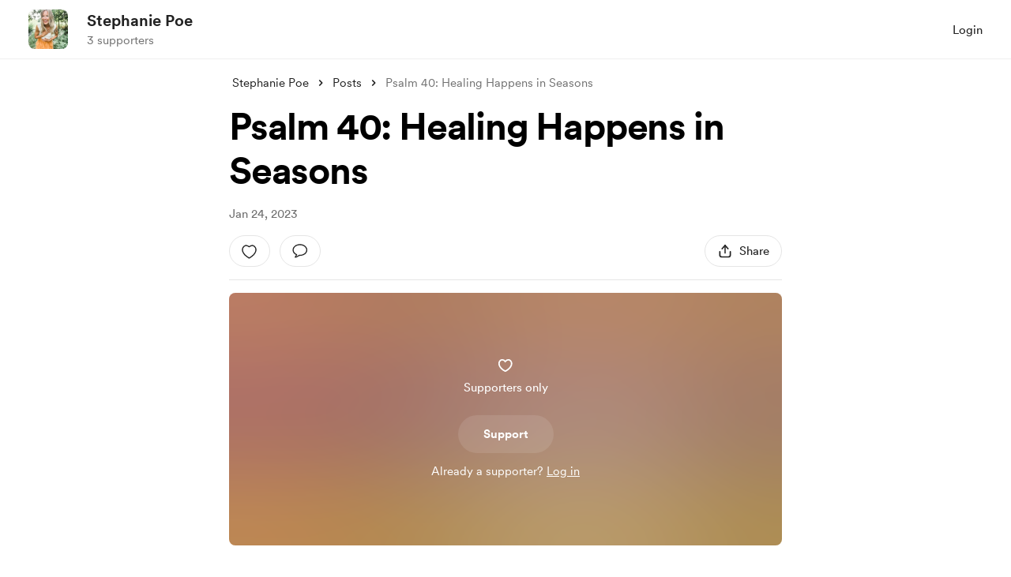

--- FILE ---
content_type: application/javascript
request_url: https://cdn.buymeacoffee.com/static/prod/11.4.2/build/assets/Arrow-c81a6268.js
body_size: 0
content:
import{o as l,c as s,a as e,n as i}from"./app-9b93ab6c.js";const h=["aria-label","width","height"],n=e("mask",{id:"mask0",style:{"mask-type":"alpha"},maskUnits:"userSpaceOnUse",x:"25",y:"20",width:"24",height:"24"},[e("path",{d:"M26.409 21.409C27.2328 20.5852 28.5364 20.5338 29.4201 21.2546L29.591 21.409L38.591 30.409C39.4148 31.2328 39.4662 32.5364 38.7454 33.4201L38.591 33.591L29.591 42.591C28.7123 43.4697 27.2877 43.4697 26.409 42.591C25.5852 41.7672 25.5338 40.4636 26.2546 39.5799L26.409 39.409L33.8185 32L26.409 24.591C25.5852 23.7672 25.5338 22.4636 26.2546 21.5799L26.409 21.409Z",fill:"black"})],-1),L={__name:"Arrow",props:{fillClass:{default:"fill-white"},width:{default:"40"},height:{default:"40"}},setup(a){return(t,o)=>(l(),s("svg",{"aria-label":t.$t("lang.a11y.svg.arrow"),width:a.width+"px",height:a.height+"px",viewBox:"0 0 64 64",fill:"none",xmlns:"http://www.w3.org/2000/svg"},[n,e("path",{class:i(a.fillClass),d:"M26.409 21.409C27.2328 20.5852 28.5364 20.5338 29.4201 21.2546L29.591 21.409L38.591 30.409C39.4148 31.2328 39.4662 32.5364 38.7454 33.4201L38.591 33.591L29.591 42.591C28.7123 43.4697 27.2877 43.4697 26.409 42.591C25.5852 41.7672 25.5338 40.4636 26.2546 39.5799L26.409 39.409L33.8185 32L26.409 24.591C25.5852 23.7672 25.5338 22.4636 26.2546 21.5799L26.409 21.409Z",fill:"white"},null,2)],8,h))}};export{L as _};


--- FILE ---
content_type: application/javascript
request_url: https://cdn.buymeacoffee.com/static/prod/11.4.2/build/assets/Hamburger-278c1672.js
body_size: 988
content:
import{o as i,c as o,a as e,e as f,w as $,g,t as s,u as n,n as l,P as p,F as c,h}from"./app-9b93ab6c.js";import{h as d}from"./BaseLayout-97242e9f.js";import{a as b}from"./appVariables-ad2859bc.js";const k=["href"],y={key:0},U=["href"],_=["href"],E={__name:"CreatorMenu",props:["currentUser","menuClass","mainUrl"],emits:["openEditModal","openFeatureCreateModal"],setup(a,{emit:r}){const u="https://buymeacoffee.com";return(t,m)=>(i(),o(c,null,[e("li",null,[f(n(p),{href:`${n(u)}/${a.currentUser.slug}`,class:l(["font-cr-medium",a.menuClass])},{default:$(()=>[g(s(t.$t("lang.header.view_my_page")),1)]),_:1},8,["href","class"])]),e("li",null,[e("a",{href:`${a.mainUrl}/dashboard`,class:l(["font-cr-medium",a.menuClass])},s(t.$t("lang.header.dashboard")),11,k)]),n(d).checkIsTab()?(i(),o(c,{key:0},[n(d).checkIsTab()?(i(),o("li",y,[e("a",{href:"javascript:void(null)",role:"button",tabindex:"0",onClick:m[0]||(m[0]=C=>t.$emit("openEditModal")),class:l(a.menuClass)},s(t.$t("lang.header.edit_page")),3)])):h("",!0),e("li",null,[e("a",{href:"javascript:void(null)",role:"button",tabindex:"0",onClick:m[1]||(m[1]=C=>t.$emit("openFeatureCreateModal")),class:l(a.menuClass)},"+ "+s(t.$t("lang.header.create")),3)])],64)):h("",!0),e("li",null,[e("a",{href:`${a.mainUrl}/my-account/edit-profile`,class:l(a.menuClass)},s(t.$t("lang.header.my_account")),11,U)]),e("li",null,[e("a",{href:`${a.mainUrl}/refer`,class:l(a.menuClass)},s(t.$t("lang.header.refer_creator")),11,_)])],64))}},v=["href"],w=["href"],M=["href"],P={__name:"SupporterMenu",props:["creatorPageUrl","menuClass","mainUrl"],setup(a){return(r,u)=>(i(),o(c,null,[e("li",null,[e("a",{href:`${a.mainUrl}/my-account/edit-profile`,class:l(a.menuClass)},s(r.$t("lang.header.my_account")),11,v)]),e("li",null,[e("a",{href:`${a.mainUrl}/home`,class:l(a.menuClass)},s(r.$t("lang.header.post_from_creators")),11,w)]),e("li",null,[e("a",{href:`${n(b).appUrl}/complete-your-page`,class:l(a.menuClass)},s(r.$t("lang.header.become_a_creator")),11,M)])],64))}},H=["aria-label"],V=e("mask",{id:"mask0_251_1441",style:{"mask-type":"alpha"},maskUnits:"userSpaceOnUse",x:"0",y:"0",width:"24",height:"24"},[e("rect",{width:"24",height:"24",fill:"#D9D9D9"})],-1),B={mask:"url(#mask0_251_1441)"},S={__name:"Hamburger",props:["fillClass"],setup(a){return(r,u)=>(i(),o("svg",{"aria-label":r.$t("lang.a11y.svg.menu"),width:"24",height:"24",viewBox:"0 0 24 24",fill:"none",xmlns:"http://www.w3.org/2000/svg"},[V,e("g",B,[e("path",{class:l(a.fillClass),d:"M3.9344 18.2929C3.61518 18.2929 3.34579 18.1831 3.12622 17.9636C2.90666 17.744 2.79688 17.4746 2.79688 17.1554C2.79688 16.8362 2.90666 16.5668 3.12622 16.3473C3.34579 16.1277 3.61518 16.0179 3.9344 16.0179H20.0659C20.3851 16.0179 20.6545 16.1277 20.8741 16.3473C21.0936 16.5668 21.2034 16.8362 21.2034 17.1554C21.2034 17.4746 21.0936 17.744 20.8741 17.9636C20.6545 18.1831 20.3851 18.2929 20.0659 18.2929H3.9344ZM3.9344 13.1375C3.61518 13.1375 3.34579 13.0277 3.12622 12.8081C2.90666 12.5886 2.79688 12.3192 2.79688 12C2.79688 11.6808 2.90666 11.4114 3.12622 11.1918C3.34579 10.9723 3.61518 10.8625 3.9344 10.8625H20.0659C20.3851 10.8625 20.6545 10.9723 20.8741 11.1918C21.0936 11.4114 21.2034 11.6808 21.2034 12C21.2034 12.3192 21.0936 12.5886 20.8741 12.8081C20.6545 13.0277 20.3851 13.1375 20.0659 13.1375H3.9344ZM3.9344 7.98206C3.61518 7.98206 3.34579 7.87227 3.12622 7.65271C2.90666 7.43314 2.79688 7.16375 2.79688 6.84453C2.79688 6.52533 2.90666 6.25595 3.12622 6.03638C3.34579 5.81681 3.61518 5.70703 3.9344 5.70703H20.0659C20.3851 5.70703 20.6545 5.81681 20.8741 6.03638C21.0936 6.25595 21.2034 6.52533 21.2034 6.84453C21.2034 7.16375 21.0936 7.43314 20.8741 7.65271C20.6545 7.87227 20.3851 7.98206 20.0659 7.98206H3.9344Z",fill:"#717171"},null,2)])],8,H))}};export{S as _,E as a,P as b};
